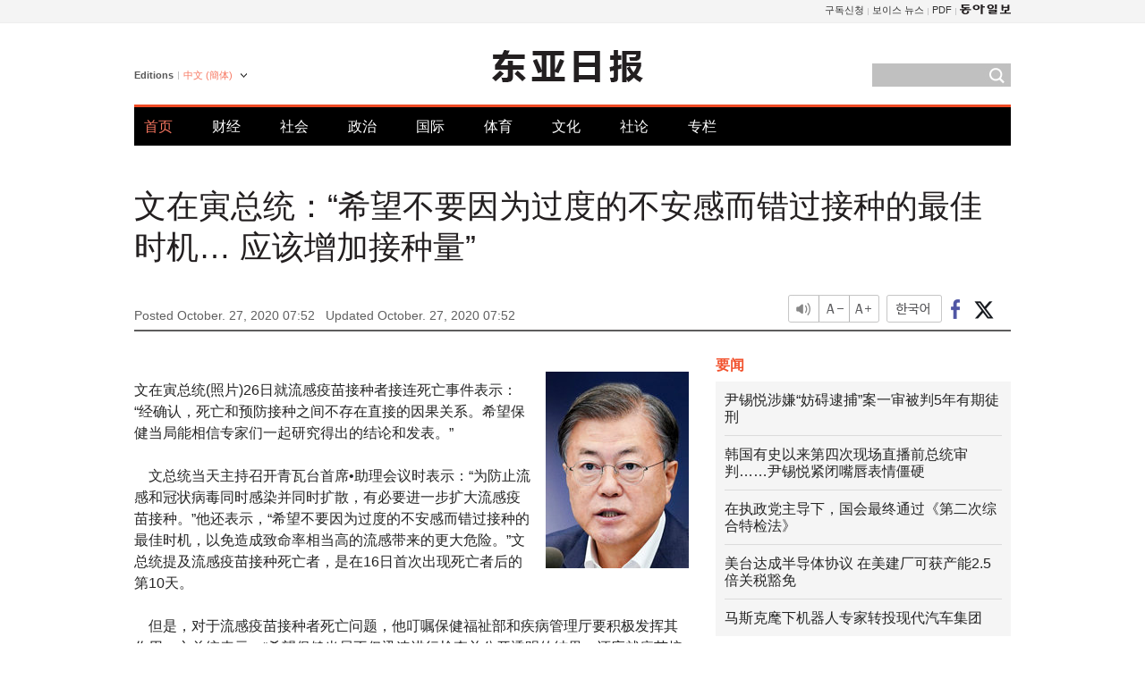

--- FILE ---
content_type: text/html; charset=UTF-8
request_url: https://www.donga.com/cn/article/all/20201027/2223389/1
body_size: 8600
content:
<!DOCTYPE html>
<html lang="zh-cn">
<head>
<title>文在寅总统：“希望不要因为过度的不安感而错过接种的最佳时机… 应该增加接种量” | 东亚日报</title>
<meta charset="utf-8" />

<meta name='description' content="文在寅总统(照片)26日就流感疫苗接种者接连死亡事件表示：&ldquo;经确认，死亡和预防接种之间不存在直接的因果关系。希望保健当局能相信专家们一起研究得出的结论和发表。&rdquo;  　文总统当天主持召开青瓦台首席&bull;助&hellip;">
<meta name='writer' content='东亚日报'>
<link rel="image_src" href="https://dimg1.donga.com/ugc/CDB/CHINESE/Article/5f/97/53/14/5f9753141008d2738245.jpg" />
<meta http-equiv="X-UA-Compatible" content="IE=edge" />
<link rel="preload" href="https://image.donga.com/languages/chinese_cn_w/css/style.css?t=20250421" as="style" onload="this.onload=null;this.rel='stylesheet'">
<noscript><link rel='stylesheet' href='https://image.donga.com/languages/chinese_cn_w/css/style.css?t=20250421'></noscript>
<script type="text/javascript" src="https://image.donga.com/donga/js.v.1.0/jquery-latest.js"></script>
<script type="text/javascript" src="https://image.donga.com/donga/js.v.1.0/jquery-ui.js" defer></script>
<script type="text/javascript" src="https://image.donga.com/donga/js.v.1.0/jquery-cookie.js" defer></script>

<script type="text/javascript" src="https://image.donga.com/donga/js.v.1.0/GAbuilder.js?t=20240911"></script>
<script type="text/javascript">
gabuilder = new GAbuilder('GTM-PCVCHHT') ;
let pageviewObj = {
    'up_login_status' : 'N',
        'ep_contentdata_content_id' : '28.2223389' ,
        'ep_contentdata_content_title' : '文在寅总统：“希望不要因为过度的不安感而错过接种的最佳时机… 应该增加接种量”' ,
        'ep_contentdata_delivered_date' : '2020-10-27 07:52:08' ,
        'ep_contentdata_content_category_1depth' : '社会' ,
        'ep_contentdata_content_category_2depth' : '-' ,
        'ep_contentdata_content_type' : '-' ,
        'ep_contentdata_content_tags' : '-' ,
        'ep_contentdata_author_name' : 'constant25(constant25)' ,
        'ep_contentdata_content_source' : '동아일보취재(cn)' ,
        'ep_contentdata_content_multimedia' : '-' ,
        'ep_contentdata_content_characters' : '545' ,
        'ep_contentdata_content_loginwall' : 'N' ,
        'ep_contentdata_content_series' : '-' ,
        'ep_contentdata_content_issue' : '-' ,
        'ep_contentdata_author_dept' : '-'
}
gabuilder.GAScreen(pageviewObj);
</script>
<script type="application/ld+json">
{
    "@context": "https://schema.org",
    "@type": "NewsArticle",
    "@id": "https://www.donga.com/cn/article/all/20201027/2223389/1#newsarticle",
    "headline": "文在寅总统：“希望不要因为过度的不安感而错过接种的最佳时机… 应该增加接种量”",
    "description": "文在寅总统(照片)26日就流感疫苗接种者接连死亡事件表示：“经确认，死亡和预防接种之间不存在直接的因果关系。希望保健当局能相信专家们一起研究得出的结论和发表。”  　文总统当天主持召开青瓦台首席•助…",
    "inLanguage": "cn",
    "mainEntityOfPage": "https://www.donga.com/cn/article/all/20201027/2223389/1",
    "url": "https://www.donga.com/cn/article/all/20201027/2223389/1",
    "image": [
            {
            "@type": "ImageObject",
            "url": "https://dimg.donga.com/ugc/CDB/CHINESE/Article/5f/97/53/14/5f9753141008d2738245.jpg",
            "width": 160,
            "height": 220
            }
    ],
    "datePublished": "2020-10-27T07:52:08+09:00",
    "dateModified": "2020-10-27T07:52:08+09:00",
    "author": [
        
    ],
    "publisher": {
        "@type": "Organization",
        "name": "东亚日报",
        "url": "https://www.donga.com", 
        "logo": {
            "@type": "ImageObject",
            "url": "https://image.donga.com/pc/2022/images/common/donga_icon.jpg",
            "width": 800,
            "height": 420
        }
        
    }
}
</script>
<script type="text/javascript" src="https://image.donga.com/donga/js.v.1.0/donga.js" defer></script>

<script type="text/javascript">
  window._taboola = window._taboola || [];
  _taboola.push({article:'auto'});
  !function (e, f, u, i) {
    if (!document.getElementById(i)){
      e.async = 1;
      e.src = u;
      e.id = i;
      f.parentNode.insertBefore(e, f);
    }
  }(document.createElement('script'),
  document.getElementsByTagName('script')[0],
  '//cdn.taboola.com/libtrc/dongacom-chinese/loader.js',
  'tb_loader_script');
  if(window.performance && typeof window.performance.mark == 'function')
    {window.performance.mark('tbl_ic');}
</script>
<link rel="canonical" href="https://www.donga.com/cn/article/all/20201027/2223389/1" />
<link rel="alternate" hreflang="en" href="https://www.donga.com/en/article/all/20201027/2223388/1" />
<link rel="alternate" hreflang="ja" href="https://www.donga.com/jp/article/all/20201027/2223430/1" />
<link rel="alternate" hreflang="zh-Hans" href="https://www.donga.com/cn/article/all/20201027/2223389/1" />
<link rel="alternate" hreflang="zh-Hant" href="https://www.donga.com/tw/article/all/20201027/2223390/1" />

<meta name='robots' content='max-image-preview:standard'/>
<meta property="og:title" content="文在寅总统：“希望不要因为过度的不安感而错过接种的最佳时机… 应该增加接种量”" />
<meta property="og:image" content="https://dimg1.donga.com/ugc/CDB/CHINESE/Article/5f/97/53/14/5f9753141008d2738245.jpg" />
<meta property="og:image:width" content="160" />
<meta property="og:image:height" content="220" />
<meta property="og:type" content="article" />
<meta property="og:site_name" content="동아일보" />
<meta property="og:description" content="文在寅总统(照片)26日就流感疫苗接种者接连死亡事件表示：“经确认，死亡和预防接种之间不存在直接的因果关系。希望保健当局能相信专家们一起研究得出的结论和发表。”  　文总统当天主持召开青瓦台首席•助…" />
<meta property="og:pubdate" content="2020-10-27 07:52:08" />
<meta property='og:url' content='https://www.donga.com/cn/article/all/20201027/2223389/1'><meta name='twitter:url' content='https://www.donga.com/cn/article/all/20201027/2223389/1' />
<meta name="twitter:card" content="summary_large_image" />
<meta name="twitter:image:src" content="https://dimg1.donga.com/ugc/CDB/CHINESE/Article/5f/97/53/14/5f9753141008d2738245.jpg" />
<meta name="twitter:site" content="@dongamedia" />
<meta name="twitter:description" content="文在寅总统(照片)26日就流感疫苗接种者接连死亡事件表示：“经确认，死亡和预防接种之间不存在直接的因果关系。希望保健当局能相信专家们一起研究得出的结论和发表。”  　文总统当天主持召开青瓦台首席•助…" />
<meta name="twitter:title" content="文在寅总统：“希望不要因为过度的不安感而错过接种的最佳时机… 应该增加接种量”" />
<meta itemprop="name" content="文在寅总统：“希望不要因为过度的不安感而错过接种的最佳时机… 应该增加接种量”">
<meta itemprop="description" content="文在寅总统(照片)26日就流感疫苗接种者接连死亡事件表示：“经确认，死亡和预防接种之间不存在直接的因果关系。希望保健当局能相信专家们一起研究得出的结论和发表。”  　文总统当天主持召开青瓦台首席•助…">
<meta itemprop="image" content="https://dimg1.donga.com/ugc/CDB/CHINESE/Article/5f/97/53/14/5f9753141008d2738245.jpg">

        <!-- dable meta tag -->
        <!-- 아이템 ID (필수): 아이템을 식별하기 위해 사용하시는 유일한 키를 입력해 주셔야 하며, 문자 혹은 숫자를 입력하실 수
        있으며, 동일한 아이템의 경우, PC와 모바일에서 동일한 아이템 ID 값을 가져야 합니다. -->
        <meta content="2223389" property="dable:item_id">

        <!-- 아이템 작성자(기자명) (필수) -->
        <meta content="黃炯?" property="dable:author">

        <!-- 아이템 카테고리 -->
        <meta content="社会" property="article:section"> <!-- 메인 카테고리 (필수) -->

        <!-- 아이템 작성일(ISO 8601) (필수) -->
        <meta content="2020-10-27T07:52:08+09:00" property="article:published_time"> <!-- 예(한국시간 오후 1:20) -->
<script async src="https://securepubads.g.doubleclick.net/tag/js/gpt.js"></script>
<script>
window.googletag = window.googletag || {cmd: []};
googletag.cmd.push(function() {
googletag.defineSlot('/106061858/web_foreign/pc_article_wide', [[970, 90], [970, 250], [728, 90]], 'div-gpt-ad-1685434889869-0').addService(googletag.pubads());
googletag.defineSlot('/106061858/web_foreign/pc_article_box', [[300, 250], [300, 600]], 'div-gpt-ad-1685434863813-0').addService(googletag.pubads());
googletag.pubads().enableSingleRequest();
googletag.pubads().collapseEmptyDivs();
googletag.enableServices();
});
</script>
</head>
<body>

<!-- Google Tag Manager (noscript) -->
<noscript><iframe src='https://www.googletagmanager.com/ns.html?id=GTM-PCVCHHT' height='0' width='0' style='display:none;visibility:hidden'></iframe></noscript>
<!-- End Google Tag Manager (noscript) -->
    <div id="skip_navigation">
        <a href="#contents">Go to contents</a>
    </div>
    <div id="wrap">
        <div id='tnb'>
    <div id='tnb_980'>
        <ul class='gnbLeft'>
            
        </ul>
        <ul class='right'>
            <li><a href='http://readers.donga.com/' target='_blank' alt='READERS' title='READERS'>구독신청</a></li><li><a href='https://voice.donga.com' target='_blank' alt='VOICE' title='VOICE'>보이스 뉴스</a></li><li><a href='https://www.donga.com/news/Pdf' target='_blank' alt='PDF' title='PDF'>PDF</a></li><li class='last'><a href='https://www.donga.com'><img src='https://image.donga.com/pc/2022/images/common/btn_donga.png'></a></li>
        </ul>
    </div>
</div>
        <div id="top">
            <h2 class='logo'><a href='https://www.donga.com/cn'><img src='https://image.donga.com/languages/chinese_cn_w/img/logo.png' alt='THE DONG-A ILBO Logo' /></a></h2>
            <div class="lang_version">
                <h2>Editions</h2>
                <div class="select_lang">
                    <a href="http://www.donga.com/cn" lang="zh-cn" class="change_lang">中文 (簡体)</a>
                    <ul>
                        <li><a href="http://www.donga.com" lang="ko">한국어</a></li>
                        <li><a href="http://www.donga.com/en" lang="en">English</a></li>
                        <li><a href="http://www.donga.com/jp" lang="ja">日本語</a></li>
                        <li><a href="http://www.donga.com/tw" lang="zh-tw">中文 (繁体)</a></li>
                    </ul>
                </div>
            </div>
            <script type="text/javascript">
            $(document).ready(function() {
                $('div.select_lang').on('mouseenter focusin', function() {
                    $(this).addClass('on');
                }).on('mouseleave focusout', function() {
                    $(this).removeClass('on');
                })
            });
            </script>
            <ul id="gnb">
                <li class='on'><a href="https://www.donga.com/cn">首页</a></li>
                <li ><a href="https://www.donga.com/cn/List?c=02">财经</a></li>
                <li ><a href="https://www.donga.com/cn/List?c=04">社会</a></li>
                <li ><a href="https://www.donga.com/cn/List?c=01">政治</a></li>
                <li ><a href="https://www.donga.com/cn/List?c=03">国际</a></li>
                <li ><a href="https://www.donga.com/cn/List?c=06">体育</a></li>
                <li ><a href="https://www.donga.com/cn/List?c=08">文化</a></li>
                <li ><a href="https://www.donga.com/cn/List?c=0501">社论</a></li>
                <li ><a href="https://www.donga.com/cn/List?c=0502">专栏</a></li>
            </ul>
            <div class="search">
                <form action="https://www.donga.com/cn/Search">
                    <input type="text" name="query" id="query" />
                    <input type="image" src="https://image.donga.com/languages/chinese_cn_w/img/icon_search.png" alt="Search" />
                </form>
            </div>
        </div>        <div id="contents">
            <script type="text/javascript" src="https://image.donga.com/donga/js.v.1.0/snsShare.js"></script>
                
        <script>
        window.snsShare = new snsShare( {  kakaotalkKey : '74003f1ebb803306a161656f4cfe34c4' ,  url : 'https://www.donga.com/cn/article/all/20201027/2223389/1'  } ) ;
    
        $(document).on('click',".snsPanel a[data-sns-type], .snsPanel button[data-sns-type]",function (e) {
            e.preventDefault();
            var snsType = $(this).data('sns-type');
            var snsPanel = $(this).parents('.snsPanel') ;
            var customUrl = snsPanel.data('sns-url');            
            var customTitle = snsPanel.data('sns-title');            
            var customDesc = snsPanel.data('sns-desc');            
            var customImageUrl = snsPanel.data('sns-imgurl');            
    
            
            
    
            switch (snsType) {
                case 'facebook':
                    snsShare.facebook( { 
                        url : customUrl,
                        utmQueryString : 'utm_source=facebook&utm_medium=share&utm_campaign=article_share_fb'
                    } );
                    break;
                case 'twitter':
                    snsShare.twitter( { 
                        url : customUrl,
                        title : customTitle,
                        desc : customDesc,
                        utmQueryString : 'utm_source=twitter&utm_medium=share&utm_campaign=article_share_tw'
                    } );
                    break;
                case 'kakaotalk':
                    snsShare.kakaotalk( { 
                        url : customUrl,
                        title : customTitle,
                        desc : customDesc,
                        imageUrl : customImageUrl,
                        utmQueryString : 'utm_source=kakao&utm_medium=share&utm_campaign=article_share_kt'
                    } );
                    break;
                case 'naverband':
                    snsShare.naverband( { 
                        url : customUrl,
                        title : customTitle,
                        desc : customDesc,
                        utmQueryString : 'utm_source=naver&utm_medium=share&utm_campaign=article_share_bd'
                    } );
                    break;
                case 'naverline':
                    snsShare.naverline( { 
                        url : customUrl,
                        title : customTitle,
                        desc : customDesc,
                        utmQueryString : 'utm_source=naver&utm_medium=share&utm_campaign=article_share_nl'
                    } );
                    break;
                case 'copyurl':
                    snsShare.copyurl( $(this) );
                    break;
                case 'email':
                    snsShare.email( {
                        gid : ''  ,
                        date : ''  ,
                        product : ''
                    } );
                    break;
                default:
                    return;
            }     
        });
        </script>
            <div id="title_layer">
                <div id="title_layer_980">
                    <h3>文在寅总统：“希望不要因为过度的不安感而错过接种的最佳时机… 应该增加接种量”</h3>
                    <div class="etc">
                        <ul class="control">
                            <li class="sound"><a href="javascript:void(0);"><span>listen</span></a></li>
                            <li class="size_down"><a href="javascript:void(0);" onClick="javascript:fontSize--;changeFontSize();return false;"><span>Font size down</span></a></li>
                            <li><a href="javascript:void(0);" onClick="javascript:fontSize++;changeFontSize();return false;"><span>Font size up</span></a></li>
                        </ul>
                        <a href='https://www.donga.com/cn/article/all/20201027/2223389/1?m=kor' class='ko'><span>한국어</span></a>
                        <ul class="social snsPanel">
                            <li><a href="javascript:void(0);" data-sns-type="facebook"><span>Share this article on Facebook</span></a></li>
                            <li><a href="javascript:void(0);" data-sns-type="twitter"><span>Share this article on Twitter</span></a></li>
                        </ul>
                    </div>
                </div>
            </div>
            <script type="text/javascript">
            $(window).scroll(function() {
                var position = $(window).scrollTop();
                if(position > 300){
                    $('#title_layer').addClass('on');
                } else {
                    $('#title_layer').removeClass('on');
                }
            });
            </script>
            <div id="view_title">
                <div style='width:980px;text-align:center;margin: 0px 0 20px 0;'><!-- /106061858/web_foreign/pc_article_wide -->
<div id='div-gpt-ad-1685434889869-0' style='min-width: 728px; min-height: 90px;'>
  <script>
    googletag.cmd.push(function() { googletag.display('div-gpt-ad-1685434889869-0'); });
  </script>
</div></div>
                <h1>文在寅总统：“希望不要因为过度的不安感而错过接种的最佳时机… 应该增加接种量”</h1>
                <p class="date">Posted October. 27, 2020 07:52&nbsp;&nbsp;&nbsp;</p>
                <p class='date'>Updated October. 27, 2020 07:52</p>
                <div class="etc">
                    <ul class="control">
                        <li class="sound"><a href="javascript:void(0);"><span>listen</span></a></li>
                        <li class="size_down"><a href="javascript:void(0);" onClick="javascript:fontSize--;changeFontSize();return false;"><span>Font size down</span></a></li>
                        <li><a href="javascript:void(0);" onClick="javascript:fontSize++;changeFontSize();return false;"><span>Font size up</span></a></li>
                    </ul>
                    <a href='https://www.donga.com/cn/article/all/20201027/2223389/1?m=kor' class='ko'><span>한국어</span></a>
                    <ul class="social snsPanel">
                        <li><a href="javascript:void(0);" data-sns-type="facebook"><span>Share this article on Facebook</span></a></li>
                        <li><a href="javascript:void(0);" data-sns-type="twitter"><span>Share this article on Twitter</span></a></li>
                    </ul>
                </div>
            </div>
            <script>
var fontSize = 2 ;
function callCSset(key, val)
{
    var targetUrl = "/HUB/common/cs.php?s="+key+"&u="+val ;
    $.ajax( {
        type: "GET",
        url: targetUrl,
        dataType: "html",
        success: function (result) {
        }
    });
}
function changeFontSize ()
{
    if ( fontSize == 0 )
    {
        alert ('The minimum font size.') ;
        fontSize = 1 ;
        return false;
    }
    else if ( fontSize == 5 )
    {
        alert ('The maximum font size.') ;
        fontSize = 4 ;
        return false;
    }

    if ( fontSize == 1 )
    {
        $('#article_text').css({'font-size':'14px'});
    }
    else if ( fontSize == 3 )
    {
        $('#article_text').css({'font-size':'20px'});
    }
    else if ( fontSize == 4 )
    {
        $('#article_text').css({'font-size':'24px'});
    }
    else
    {
        $('#article_text').css({'font-size':'16px'});
    }

    callCSset('pfs', fontSize) ;
    return false;
}

$(document).ready( function() {
    changeFontSize() ;
} ) ;

</script>            <div id="view_contents">
                <div class="news_view" id="article_text" itemprop='articleBody'><div class='photo_right'><img src='https://dimg.donga.com/ugc/CDB/CHINESE/Article/5f/97/53/14/5f9753141008d2738245.jpg' alt=''></div><br>    文在寅总统(照片)26日就流感疫苗接种者接连死亡事件表示：“经确认，死亡和预防接种之间不存在直接的因果关系。希望保健当局能相信专家们一起研究得出的结论和发表。”<br><br>  　文总统当天主持召开青瓦台首席•助理会议时表示：“为防止流感和冠状病毒同时感染并同时扩散，有必要进一步扩大流感疫苗接种。”他还表示，“希望不要因为过度的不安感而错过接种的最佳时机，以免造成致命率相当高的流感带来的更大危险。”文总统提及流感疫苗接种死亡者，是在16日首次出现死亡者后的第10天。<br><br>  　但是，对于流感疫苗接种者死亡问题，他叮嘱保健福祉部和疾病管理厅要积极发挥其作用。文总统表示：“希望保健当局不仅迅速进行检查并公开透明的结果，还应就疫苗接种后的死亡者现状等比较去年的事例和外国的事例，做出充分努力，以免国民产生不必要的不安感。”<br><br>  　另外，文总统就26日结束的国政监查(国会对国政的例行监查)表示：“国政监查仍然成为政治攻势的场所，这一点非常遗憾。对于提出合理批评和对策的部分，不论朝野，都将积极接受并反映在政府政策上。”文总统似乎意识到了政府的统计不能反映房价现实的批评，他补充说，“应该通过准确反映房地产实际交易现状的实际交易价格统计，加强房地产政策基础的房地产公共统计，这将有助于房地产更好的发展。”<br><br><br>黃炯? constant25@donga.com</div>
                <div class='more_view'><h3><img src='https://image.donga.com/languages/chinese_cn_w/img/most_view.png' alt='DongA.com' /> <span>热门新闻</span></h3><ul><li><a href='https://www.donga.com/news/Politics/article/all/20260117/133176790/2'><span class='image'><img src='https://dimg.donga.com/c/138/175/90/1/wps/NEWS/IMAGE/2026/01/17/133176882.3.jpg' alt='' /></span><span class='title'>이원종, 유인촌, 이창동…파격? 보은? 정권마다 ‘스타 인사’ 논란</span><span class='dummy'></span></a></li><li><a href='https://www.donga.com/news/It/article/all/20260117/133176028/2'><span class='image'><img src='https://dimg.donga.com/c/138/175/90/1/wps/NEWS/IMAGE/2026/01/17/133175954.1.jpg' alt='' /></span><span class='title'>“‘이 행동’ 망막 태우고 시신경 죽인다”…안과 전문의 경고</span><span class='dummy'></span></a></li><li><a href='https://www.donga.com/news/Inter/article/all/20260117/133176576/2'><span class='image'><img src='https://dimg.donga.com/c/138/175/90/1/wps/NEWS/IMAGE/2026/01/17/133176584.3.jpg' alt='' /></span><span class='title'>”세상에 이런 일이…“ 키퍼 세리머니 하는 사이 골문 안으로</span><span class='dummy'></span></a></li><li><a href='https://www.donga.com/news/Inter/article/all/20260117/133176341/1'><span class='image'><img src='https://dimg.donga.com/c/138/175/90/1/wps/NEWS/IMAGE/2026/01/17/133176334.1.jpg' alt='' /></span><span class='title'>마두로 체포, 왜 ‘데브그루’ 아니고 ‘델타포스’가 했을까?</span><span class='dummy'></span></a></li></ul></div>
            </div>
<div><audio id="audioPlayer"></audio></div>
<script>
    let mp3url = "2223389_1_20201027075208_20201027075208.mp3" ;

    $(document).on('click', '.control .sound', function() {
        var soundObj = $(this);
        var audioPlayer = $('#audioPlayer')[0];

        // data-on이 "on"이 아닐 때
        if (soundObj.attr('data-on') !== 'on') {
            soundObj.attr('data-on', 'on').addClass('on');

            // 만약 기존에 재생 중이었으나 일시정지 상태라면 이어서 재생
            if (audioPlayer.src && audioPlayer.paused && audioPlayer.currentTime > 0) {
                audioPlayer.play();
                soundObj.attr('data-on', 'on');
                return;
            }

            if (mp3url == "") {
                console.error("MP3 URL이 존재하지 않습니다.");
                return;
            }

            // 로딩음 및 본문 콘텐츠 audio 객체 생성
            var loadingAudio = new Audio("https://speak.donga.com/staticvoice/000000003_1_20250117133114_20250117133114.mp3");
            var contentAudio = new Audio("https://speak.donga.com/chinese/" + mp3url);
            var loadingInterval;

            // 로딩음 반복 재생 함수 (10초 간격)
            function playLoadingRepeatedly() {
                if (contentAudio.readyState < 4) { 
                    loadingAudio.currentTime = 0;
                    loadingAudio.play();
                    loadingInterval = setTimeout(playLoadingRepeatedly, 10000);
                }
            }
            // 로딩음 반복 시작
            playLoadingRepeatedly();

            // 본문 audio가 준비되면 로딩음 중지 후 본문 audio 재생
            contentAudio.addEventListener('canplaythrough', function onContentReady() {
                clearTimeout(loadingInterval);
                loadingAudio.pause();
                loadingAudio.currentTime = 0;
                audioPlayer.src = contentAudio.src;
                audioPlayer.play();

                let eventObj = {};
                eventObj = {
                    event_name : 'click_content_event',
                    ep_button_name : '듣기',
                    ep_button_area : 'CHAINESE',
                    ep_button_category : '기사뷰'
                }
                gabuilder.GAEventOBJ(eventObj) ;

                contentAudio.removeEventListener('canplaythrough', onContentReady);
            });
            
            // 본문 audio 다운로드 시작
            contentAudio.load();

            // data-on 속성을 "on"으로 설정
            soundObj.attr('data-on', 'on');
        } else {
            // data-on이 "on"인 경우, 진행 중인 음성이 있다면 정지
            audioPlayer.pause();
            soundObj.attr('data-on', 'off').removeClass('on');
        }
    });
</script>
<div id='common_right'><div class='headline_news'><h3>要闻</h3><ul><li><a href='https://www.donga.com/cn/article/all/20260117/6062644/1'>尹锡悦涉嫌“妨碍逮捕”案一审被判5年有期徒刑</a></li><li><a href='https://www.donga.com/cn/article/all/20260117/6062653/1'>韩国有史以来第四次现场直播前总统审判……尹锡悦紧闭嘴唇表情僵硬</a></li><li><a href='https://www.donga.com/cn/article/all/20260117/6062650/1'>在执政党主导下，国会最终通过《第二次综合特检法》</a></li><li><a href='https://www.donga.com/cn/article/all/20260117/6062647/1'>美台达成半导体协议 在美建厂可获产能2.5倍关税豁免</a></li><li><a href='https://www.donga.com/cn/article/all/20260117/6062641/1'>马斯克麾下机器人专家转投现代汽车集团</a></li></ul></div><div class='photo_news'><a href='https://www.donga.com/cn/article/all/20260117/6062638/1'><img src='https://dimg.donga.com/carriage/CHINESE/images/lang_chinese_cn_mainphotonews/696aaa7e14f7d273824c.jpg' alt='韩国开启民间航天时代 推进“世界”号第五次发射及新一代运载火箭研发' /><span class='dummy'></span><span class='text'>韩国开启民间航天时代 推进“世界”号第五次发射及新一代运载火箭研发</span></a></div><div class='opinion_news'><h3>论坛</h3><ul><li><span class='cate'><a href='https://www.donga.com/cn/article/all/20260117/6062659/1'>社论</a></span><span class='title'><a href='https://www.donga.com/cn/article/all/20260117/6062659/1'>国民力量党缺席李在明与朝野午餐会……自弃当面对质之机</a></span></li><li><span class='cate'><a href='https://www.donga.com/cn/article/all/20260117/6062656/1'>专栏</a></span><span class='title'><a href='https://www.donga.com/cn/article/all/20260117/6062656/1'>以扭转局面为目的的特别监察官注定失败</a></span></li></ul></div><!-- /106061858/web_foreign/pc_article_box -->
<div id='div-gpt-ad-1685434863813-0' style='min-width: 300px; min-height: 250px;'>
  <script>
    googletag.cmd.push(function() { googletag.display('div-gpt-ad-1685434863813-0'); });
  </script>
</div></div><div id="taboola-below-article-thumbnails"></div>
<script type="text/javascript">
  window._taboola = window._taboola || [];
  _taboola.push({
    mode: 'alternating-thumbnails-textunder-a',
    container: 'taboola-below-article-thumbnails',
    placement: 'Below Article Thumbnails',
    target_type: 'mix'
  });
</script>        </div>
        
        
        
        <div id="footer_menu">
            <div id="footer_menu_980">
                <ul id="fnb">
                    <li><a href="https://www.donga.com/cn">首页</a></li>
                    <li><a href="https://www.donga.com/cn/List?c=02">财经</a></li>
                    <li><a href="https://www.donga.com/cn/List?c=04">社会</a></li>
                    <li><a href="https://www.donga.com/cn/List?c=01">政治</a></li>
                    <li><a href="https://www.donga.com/cn/List?c=03">国际</a></li>
                    <li><a href="https://www.donga.com/cn/List?c=06">体育</a></li>
                    <li><a href="https://www.donga.com/cn/List?c=08">文化</a></li>
                    <li><a href="https://www.donga.com/cn/List?c=0501">社论</a></li>
                    <li><a href="https://www.donga.com/cn/List?c=0502">专栏</a></li>
                </ul>
                <ul id="snb">
                    <li><a href="https://www.facebook.com/dongamedia" target='_blank'><img src="https://image.donga.com/languages/english_w/img/icon_fnb_social_01.png" alt="facebook" /></a></li>
                    <li><a href="https://twitter.com/dongamedia" target='_blank'><img src="https://image.donga.com/languages/english_w/img/icon_fnb_social_02.png" alt="twitter" /></a></li>
                    <li><a href="https://www.donga.com/cn/Docs"><img src="https://image.donga.com/languages/english_w/img/icon_fnb_social_03.png" alt="dong-a"/> About Dong-A Ilbo</a></li>
                </ul>
            </div>
        </div>
        <div id="footer">
            <address><a href="https://secure.donga.com/membership/policy/service.php" target='_blank'>Terms of Service</a> &nbsp;|&nbsp; <a href="https://secure.donga.com/membership/policy/privacy.php" target='_blank'><b>Privacy Policy</b></a> &nbsp;|&nbsp; Copyright by <strong>dongA.com</strong> All rights reserved.</address>
        </div>
    </div>

    <script type="text/javascript">
    window._taboola = window._taboola || [];
    _taboola.push({flush: true});
</script>            
    
</body>
</html><script>var _GCD = '5'; var _ACEKISA = 'K';</script><script src='https://dimg.donga.com/acecounter/acecounter_V70.20130719.js'></script><script>_PL('chinese.donga.com/3/all/20201027/2223389/1');</script>

--- FILE ---
content_type: text/html; charset=utf-8
request_url: https://www.google.com/recaptcha/api2/aframe
body_size: 248
content:
<!DOCTYPE HTML><html><head><meta http-equiv="content-type" content="text/html; charset=UTF-8"></head><body><script nonce="as2S58lqlz8_iBfsfBl0xQ">/** Anti-fraud and anti-abuse applications only. See google.com/recaptcha */ try{var clients={'sodar':'https://pagead2.googlesyndication.com/pagead/sodar?'};window.addEventListener("message",function(a){try{if(a.source===window.parent){var b=JSON.parse(a.data);var c=clients[b['id']];if(c){var d=document.createElement('img');d.src=c+b['params']+'&rc='+(localStorage.getItem("rc::a")?sessionStorage.getItem("rc::b"):"");window.document.body.appendChild(d);sessionStorage.setItem("rc::e",parseInt(sessionStorage.getItem("rc::e")||0)+1);localStorage.setItem("rc::h",'1768687049306');}}}catch(b){}});window.parent.postMessage("_grecaptcha_ready", "*");}catch(b){}</script></body></html>

--- FILE ---
content_type: application/javascript; charset=utf-8
request_url: https://fundingchoicesmessages.google.com/f/AGSKWxUqnhoWD7ZQZ5GoseWa_5PUhQr61E5HDXbfW-lma4EvQeF08OM61RdkqcyRW_B1sjy1kU4tRVWPwW9IGZ1tBdUFcv6amo1DrlPILeNGz4DHFymyNmOWSf6uld9fDLyjdBRIRUx3Q9lSd9a32ome17EJN7GTQmJ6xogv0PQqEinQ9ARbG6IUruHDnlmv/__sidebarad_.com/adinf//adengage5./adometry-/ads/gpt_
body_size: -1292
content:
window['1992c53b-05f5-4087-a4c1-8864c54b0621'] = true;